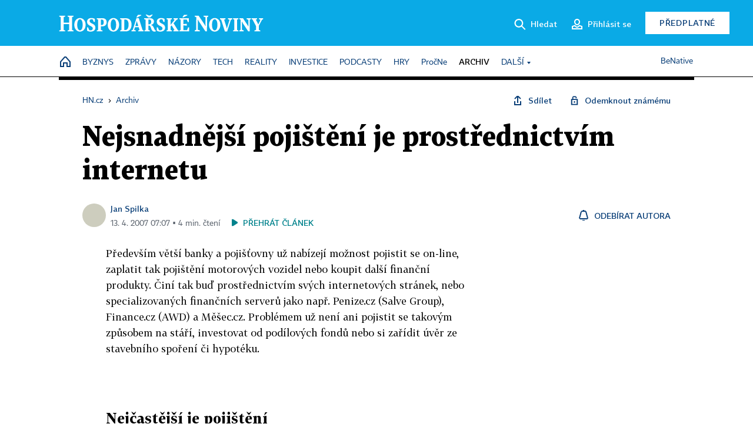

--- FILE ---
content_type: application/javascript
request_url: https://archiv.hn.cz/js/sh/sh_hn.js?1769163722
body_size: 6329
content:
sh_b.data = {"bottom":{"w":480,"h":null,"s":{"timeout":6,"delay":5,"pause":1,"pause_subscriber":480},"b":[{"id":124,"to":null,"we":3,"c":null,"n":"Z\u00e1znam Elektromobilita V1","b":"<a href='https:\/\/hn.cz\/event\/67810440-elektromobilita-2025' class='a-i'><img src='https:\/\/img.ihned.cz\/attachment.php\/910\/81127910\/5AR8xON6GzUyhk2rSH4eLlDgascfiVup\/1000x563.png' alt='' title=''><\/a>"},{"id":123,"to":"2026-02-01 00:00:00","we":5,"c":null,"n":"HN na\u017eivo vol 1 V1","b":"<a href='https:\/\/events-economia.cz\/events\/jakdostatditenastredniskolu' class='a-i'><img src='https:\/\/img.ihned.cz\/attachment.php\/890\/81127890\/08zKTOJWed5EG37cUusv4gnHx91mRoqt\/1000x563.png' alt='' title=''><\/a>"},{"id":122,"to":null,"we":4,"c":null,"n":"P\u0159edplatn\u00e9 20 2026 V1","b":"<a href='https:\/\/predplatne.hn.cz\/objednat\/specialni-nabidka-hn-se-slevou-20-2025' class='a-i'><img src='https:\/\/img.ihned.cz\/attachment.php\/340\/81094340\/By1rxivlWCf7Un4HK5SmMRbIpQ8gGhwE\/100x563.png' alt='' title=''><\/a>"},{"id":110,"to":"2026-01-31 00:00:00","we":3,"c":null,"n":"Kompas pro \u010cesko z\u00e1znam 25 V1","b":"<a href='https:\/\/hn.cz\/event\/67821290-kompas-pro-cesko-2025' class='a-i'><img src='https:\/\/img.ihned.cz\/attachment.php\/830\/81043830\/eQI1KT2GECAV38xcpj9dqohN7lFDyiwn\/KompasASeska_konfrence7.jpg' alt='' title=''><\/a>"},{"id":109,"to":null,"we":3,"c":null,"n":"Pro\u010dNe prosinec 25 V1","b":"<a href='https:\/\/predplatne.hn.cz\/objednat\/procne-12-2025' class='a-i'><img src='https:\/\/img.ihned.cz\/attachment.php\/920\/81042920\/F9qPlx8Sez2J7IBEKcdCTMjAiRVtfs5O\/1000x563.png' alt='' title=''><\/a>"},{"id":96,"to":null,"we":4,"c":null,"n":"Longevity na Herohero a Opinio","b":"<a href='https:\/\/podcasty.hn.cz\/tagy\/Podcasty-Longevity-358232' class='a-i'><img src='https:\/\/img.ihned.cz\/attachment.php\/620\/80956620\/sT6KPjwFdUhx0IG2eJ5NyOcAVaSWvk7f\/1000x563_1_.png' alt='' title=''><\/a>"},{"id":90,"to":"2026-01-31 00:00:00","we":2,"c":null,"n":"Planeta AI z\u00e1znam","b":"<a href='https:\/\/hn.cz\/event\/67798600-planeta-ai' class='a-i'><img src='https:\/\/img.ihned.cz\/attachment.php\/420\/80904420\/l1xrNAG5LFReupOVvc4SDUP0HI63Jsq2\/1000x563_1_.png' alt='' title=''><\/a>"},{"id":86,"to":null,"we":3,"c":null,"n":"Renti\u00e9r 02 2025","b":"<a href='https:\/\/predplatne.hn.cz\/objednat\/special-hn-rentier-rijen-2025' class='a-i'><img src='https:\/\/img.ihned.cz\/attachment.php\/110\/80888110\/OT8r6wyBSguKHkvlndsL9j5VMhRo3IFU\/1000x563.png' alt='' title=''><\/a>"},{"id":85,"to":null,"we":4,"c":null,"n":"HN ALL ACCESS V1","b":"<a href='https:\/\/hn.cz\/all-access\/' class='a-i'><img src='https:\/\/img.ihned.cz\/attachment.php\/30\/80866030\/Ks1WvNMg8RHri5F9mT7BJzpOkV023Atc\/Banner_HN_ALL_1000x563.jpg' alt='' title=''><\/a>"},{"id":83,"to":"2026-01-31 00:00:00","we":3,"c":null,"n":"Fire z\u00e1znam V1","b":"<a href='https:\/\/hn.cz\/event\/67789080-fire-2025' class='a-i'><img src='https:\/\/img.ihned.cz\/attachment.php\/780\/80827780\/Nh8HiLn71F0acEdogCQ4O6DkyxAM9tKm\/1000x563_2_.png' alt='' title=''><\/a>"},{"id":75,"to":null,"we":3,"c":null,"n":"Hry V1","b":"<a href='https:\/\/hn.cz\/hry' class='a-i'><img src='https:\/\/img.ihned.cz\/attachment.php\/880\/80734880\/9Vg7B6o1QA0SROEywNbkJamzrqlCLK8T\/1000x563.png' alt='' title=''><\/a>"},{"id":43,"to":null,"we":3,"c":[{"type":20}],"n":"Genera\u010dn\u00ed konflikt 400 TB","b":"<a href='https:\/\/podcasty.hn.cz\/tagy\/Podcasty-Generacni-konflikt-357986' class='a-i-t-b v-gray'><span class='w-i-t'><img src='https:\/\/img.ihned.cz\/attachment.php\/730\/80413730\/a9ieqMbGLmPNDO8Hgz24tBKFJAVTdlRw\/GeneraATnA-_konflikt_web_400.png' alt='' title=''><span>V \u010dem si generace nerozum\u00ed a jak to zm\u011bnit?<\/span><\/span><span class='w-b'><span>Poslouchejte<\/span><\/span><\/a>"},{"id":40,"to":null,"we":4,"c":[{"type":1}],"n":"Genera\u010dn\u00ed konflikt - nov\u00fd vizu\u00e1l obr\u00e1zek V1","b":"<a href='https:\/\/podcasty.hn.cz\/tagy\/Podcasty-Generacni-konflikt-357986' class='a-i'><img src='https:\/\/img.ihned.cz\/attachment.php\/680\/80413680\/ImbAWj2lgeB9Na8cpSU4sMvH3FEzQOT5\/GeneraATnA-_konflikt_web_1000x563.png' alt='' title=''><\/a>"},{"id":24,"to":"2026-05-31 00:00:00","we":4,"c":[{"type":1}],"n":"Probouzen\u00ed 400 TB","b":"<a href='https:\/\/shelfie.cz\/knihy-\/566-probouzeni-kde-je-misto-ceska-v-menicim-se-svete-9788085378887.html?utm_source=economia-web&utm_medium=product-banner&utm_campaign=produkty&utm_id=economia-produkty&utm_term=knihy-shelfie+&utm_content=probouzen%C3%AD' class='a-i-t-b v-'><span class='w-i-t'><img src='https:\/\/img.ihned.cz\/attachment.php\/710\/80362710\/0Jtz3KhWxCgkUn21dP7cGT5y6jMwLa9R\/400x400-PROBOUZ.png' alt='' title=''><span>Obrana Gr\u00f3nska p\u0159ed Trumpem vypad\u00e1 jako probouzen\u00ed Evropy do nov\u00e9ho sv\u011bta. Pr\u00e1v\u011b o tom je kniha Probouzen\u00ed z edice HN.<\/span><\/span><span class='w-b'><span>Koupit<\/span><\/span><\/a>"},{"id":12,"to":null,"we":3,"c":[{"type":20}],"n":"Money Penny 400 TB","b":"<a href='https:\/\/podcasty.hn.cz\/tagy\/Podcasty-Bruselsky-diktat-357867' class='a-i-t-b v-'><span class='w-i-t'><img src='https:\/\/img.ihned.cz\/attachment.php\/690\/80356690\/Bhcj7UQSwP20zRLKrpET5mibkavlGnyW\/400x400_MP.png' alt='' title=''><span>Investovat na penzi? \r\nZafixovat vysok\u00e9 sazby?\r\nM\u00e1me p\u0159ehled mo\u017enost\u00ed.<\/span><\/span><span class='w-b'><span>V\u00edce zde<\/span><\/span><\/a>"},{"id":5,"to":null,"we":3,"c":[{"type":1}],"n":"Bruselsk\u00fd dikt\u00e1t obr\u00e1zek V1","b":"<a href='https:\/\/herohero.co\/bruselskydiktat' class='a-i'><img src='https:\/\/img.ihned.cz\/attachment.php\/960\/80349960\/MFEPv3kLKIzhQsO29oJjWiyHVu4e7Gmn\/1000x563_BD.png' alt='' title=''><\/a>"},{"id":2,"to":null,"we":2,"c":[{"type":1}],"n":"Podpasovka obr\u00e1zek V1","b":"<a href='https:\/\/podcasty.hn.cz\/tagy\/Podcasty-Podpasovka-358238' class='a-i'><img src='https:\/\/img.ihned.cz\/attachment.php\/20\/81033020\/SIB3aQv7uxR9dyq1i5hgpEktN0FAj2nM\/1000x563.png' alt='' title=''><\/a>"},{"id":1,"to":null,"we":2,"c":[{"type":1}],"n":"MoneyPenny obr\u00e1zek V1","b":"<a href='https:\/\/herohero.co\/moneypenny' class='a-i'><img src='https:\/\/img.ihned.cz\/attachment.php\/850\/80349850\/ESLqV1i5069QcfDgClAG3z2ueFPx4hMb\/1000x563_MP.png' alt='' title=''><\/a>"}]}};